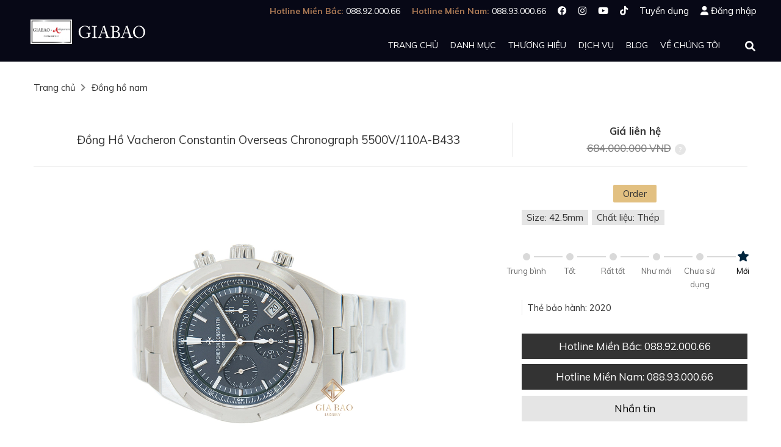

--- FILE ---
content_type: text/html; charset=utf-8
request_url: https://giabaoluxury.com/dong-ho-vacheron-constantin-overseas-chronograph-5500v-110a-b433
body_size: 14682
content:
<!doctype html>
<html lang="vi">
	<head> 
 <meta name="google-site-verification" content="YQvc5-ZE1fGIReCovAMJuNQRcYfFLGHdKPmeF3HnHZI" />
		
		<script>
			dataLayer = [];
			dataLayer.push({
				'event': 'view_item',
				'value': 0,
				'items': [{
					'id': '12374626',
					'google_business_vertical': 'retail'
				}],
				'content_ids': '12374626',
				'content_type': 'product'
			});
		</script>
		
		<!-- Google Tag Manager -->
		<script>
			(function(w, d, s, l, i) {
				w[l] = w[l] || [];
				w[l].push({
					'gtm.start': new Date().getTime(),
					event: 'gtm.js'
				});
				var f = d.getElementsByTagName(s)[0],
					j = d.createElement(s),
					dl = l != 'dataLayer' ? '&l=' + l : '';
				j.async = true;
				j.src = 'https://www.googletagmanager.com/gtm.js?id=' + i + dl;
				f.parentNode.insertBefore(j, f);
			})(window, document, 'script', 'dataLayer', 'GTM-PXDL8VL');
		</script>
		<!-- End Google Tag Manager --> 
		<meta http-equiv="content-type" content="text/html; charset=UTF-8">
		<meta http-equiv="content-language" content="vi">
		<meta http-equiv="x-ua-compatible" content="ie=edge">
		
		<meta name="robots" content="noodp,index,follow">
		
		<meta name='revisit-after' content='1 days'>
		<meta name="format-detection" content="telephone=no">
		<meta name="viewport" content="width=device-width,user-scalable=yes,initial-scale=1,minimum-scale=1">
		<meta property="fb:pages" content="1574407419518493">
		<meta property="og:type" content="website">
		<meta property="og:site_name" content="Gia Bảo">
		
		<meta property="og:image" content="http://bizweb.dktcdn.net/thumb/grande/100/175/988/products/20200601161043-5643-4918d732-9b0b-4b63-afc1-7820e312337b.jpg?v=1594892581120">
		
		<meta property="og:image:alt" content="Gia Bảo">
		
		
		
		
		
		
		
		<title>Đồng Hồ Vacheron Constantin Overseas Chronograph 5500V/110A-B433</title>
		<meta name="description" content="Phụ kiện: hộp, sổ, thẻ bảo hành 2020.
Kích thước mặt, Size: 42.5mm.
Xuất xứ: Vacheron Constantin - Thụy Sĩ.
Movement: automatic, Cal&nbsp;5200.
Ref:&nbsp;5500V/110A-B433.
Chất liệu: thép không gỉ.
Chức năng: giờ, phút, giây,&nbsp;dual time, chronograph.
Dự trữ: 52h.">
		<meta property="og:title" content="Đồng Hồ Vacheron Constantin Overseas Chronograph 5500V/110A-B433">
		<meta property="og:description" content="Phụ kiện: hộp, sổ, thẻ bảo hành 2020.
Kích thước mặt, Size: 42.5mm.
Xuất xứ: Vacheron Constantin - Thụy Sĩ.
Movement: automatic, Cal&nbsp;5200.
Ref:&nbsp;5500V/110A-B433.
Chất liệu: thép không gỉ.
Chức năng: giờ, phút, giây,&nbsp;dual time, chronograph.
Dự trữ: 52h.">
		
		
		<link rel="canonical" href="https://giabaoluxury.com/dong-ho-vacheron-constantin-overseas-chronograph-5500v-110a-b433">
		<meta property="og:url" content="https://giabaoluxury.com/dong-ho-vacheron-constantin-overseas-chronograph-5500v-110a-b433">
		
		<meta property="fb:app_id" content="157562031635703">
		<link rel="shortcut icon" href="https://bizweb.dktcdn.net/100/175/988/files/giabao-favicon-circle.png?v=1657855173183" type="image/x-icon">
		
		
		<script>
			var ProductReviewsAppUtil = ProductReviewsAppUtil || {}; {
				%
				if customer %
			}
			ProductReviewsAppUtil.customer = {
				id: '',
				name: '',
				email: '',
				phone: ''
			}; {
				% endif %
			}
			ProductReviewsAppUtil.store = {
				name: 'Gia Bảo'
			};
		</script>
		
		
		<link href="//bizweb.dktcdn.net/100/175/988/themes/592671/assets/style.css?1768308415510" rel="stylesheet" type="text/css" media="all" />
		<script src="https://ajax.googleapis.com/ajax/libs/jquery/3.4.0/jquery.min.js"></script>
		<script src="//bizweb.dktcdn.net/100/175/988/themes/592671/assets/header.js?1768308415510" type="text/javascript"></script>
		
		
		<link rel='stylesheet' href='https://cdnjs.cloudflare.com/ajax/libs/slick-carousel/1.8.0/slick.min.css'>
		<script src='https://cdnjs.cloudflare.com/ajax/libs/slick-carousel/1.6.0/slick.min.js'></script>
		
		<script src="//bizweb.dktcdn.net/assets/themes_support/api.jquery.js" type="text/javascript"></script>
		<script>
	var Bizweb = Bizweb || {};
	Bizweb.store = 'giabaoluxury.mysapo.net';
	Bizweb.id = 175988;
	Bizweb.theme = {"id":592671,"name":"Gia Bảo","role":"main"};
	Bizweb.template = 'product';
	if(!Bizweb.fbEventId)  Bizweb.fbEventId = 'xxxxxxxx-xxxx-4xxx-yxxx-xxxxxxxxxxxx'.replace(/[xy]/g, function (c) {
	var r = Math.random() * 16 | 0, v = c == 'x' ? r : (r & 0x3 | 0x8);
				return v.toString(16);
			});		
</script>
<script>
	(function () {
		function asyncLoad() {
			var urls = ["https://productcompare.sapoapps.vn/productcompare/CustomerAsset/CustomerScript?alias=giabaoluxury&store=giabaoluxury.mysapo.net","//productreviews.sapoapps.vn/assets/js/productreviews.min.js?store=giabaoluxury.mysapo.net","https://google-shopping-v2.sapoapps.vn/api/conversion-tracker/global-tag/3819?store=giabaoluxury.mysapo.net"];
			for (var i = 0; i < urls.length; i++) {
				var s = document.createElement('script');
				s.type = 'text/javascript';
				s.async = true;
				s.src = urls[i];
				var x = document.getElementsByTagName('script')[0];
				x.parentNode.insertBefore(s, x);
			}
		};
		window.attachEvent ? window.attachEvent('onload', asyncLoad) : window.addEventListener('load', asyncLoad, false);
	})();
</script>


<script>
	window.BizwebAnalytics = window.BizwebAnalytics || {};
	window.BizwebAnalytics.meta = window.BizwebAnalytics.meta || {};
	window.BizwebAnalytics.meta.currency = 'VND';
	window.BizwebAnalytics.tracking_url = '/s';

	var meta = {};
	
	meta.product = {"id": 12374626, "vendor": "", "name": "Đồng Hồ Vacheron Constantin Overseas Chronograph 5500V/110A-B433",
	"type": "", "price": 0 };
	
	
	for (var attr in meta) {
	window.BizwebAnalytics.meta[attr] = meta[attr];
	}
</script>

	
		<script src="/dist/js/stats.min.js?v=96f2ff2"></script>
	












	</head>
	<body ontouchstart="">
		<!-- Google Tag Manager (noscript) -->
		<noscript>
			<iframe src="https://www.googletagmanager.com/ns.html?id=GTM-PXDL8VL" height="0" width="0" style="display:none;visibility:hidden"></iframe>
		</noscript>
		<!-- End Google Tag Manager (noscript) -->
		<div class="backdrop-popup"></div>
		<div class="layout-theme"> <div class="header-wrapper">
	<div class="navbar-header top-header hidden-xs">
		<div class="container">
			<div class="row">
				<div class="col-xs-12 top-right">
					<div class="info-top">
						<div class="social-box">
							<ul class="social-links" style="-webkit-padding-start: 0">
								<!-- <li>1900 866 658</li> -->
								<li style="font-size: 14px;">
									<span style="font-size:14px;font-weight:bold;color:#a97854;">Hotline Miền Bắc: </span>088.92.000.66
								</li>
								<li style="font-size: 14px;">
									<span style="font-size:14px;font-weight:bold;color:#a97854;">Hotline Miền Nam: </span>088.93.000.66
								</li>
								<li><a target="_blank" title="Facebook" href="https://www.facebook.com/giabaoluxurywatch"><i class="fab fa-facebook"></i></a></li>
								<li><a target="_blank" title="Instagram" href="https://www.instagram.com/giabao.watch/"><i class="fab fa-instagram"></i></a></li>
								<li><a target="_blank" title="Youtube" href="https://www.youtube.com/c/giabaoluxury"><i class="fab fa-youtube"></i></a></li>
								<li><a target="_blank" title="Tiktok" href="https://www.tiktok.com/@giabao.watch"><i class="fa-brands fa-tiktok"></i></a></li>
								<li><a href="https://giabaoluxury.com/tuyen-dung">Tuyển dụng</a></li>
								
								<li><i class="fas fa-user"></i><a href="/account/login">Đăng nhập</a></li>
								
								<!-- <li class="language">Vietnamese<a href="https://en.giabaoluxury.com/">English</a></li> -->
							</ul>
						</div>
					</div>
				</div>
			</div>
		</div>
	</div>
	<div id="header" class="header">
		<div class="top-nav">
			<div class="nav-wrapper yamm">
				<div class="container">
					<div class="row">
						<div class="col-md-12 col-xs-12 fixed-header" style="padding: 4px 0;">
							<nav class="hidden-md-up">
								<label for="drop" class="toggle toggle-button"><i class="fa-solid fa-bars"></i></label>
								<input type="checkbox" id="drop" />
								<ul class="menu">
									
									
									<li>
										<a href="/">Trang chủ</a>
									</li>
									
									
									
									<li>
										<label for="drop-12" class="toggle">Danh mục</label>
										<input type="checkbox" id="drop-12"/>
										<ul  itemscope itemtype="http://www.schema.org/SiteNavigationElement">
											
											
											<li itemprop="name">
												<a itemprop="url" href="/dong-ho-co-san">Đồng hồ có sẵn</a>
											</li>
											
											
											
											<li itemprop="name">
												<a itemprop="url" href="/special-offers">Special Offers</a>
											</li>
											
											
											
											<li itemprop="name">
												<a itemprop="url" href="/dau-gia-quoc-te">Đấu giá quốc tế</a>
											</li>
											
											
											
											<li itemprop="name">
												<a itemprop="url" href="/dong-ho-de-ban">Đồng hồ để bàn</a>
											</li>
											
											
											
											<li itemprop="name">
												<a itemprop="url" href="/hop-dung-hop-quay-dong-ho">Hộp đựng đồng hồ</a>
											</li>
											
											
											
											<li itemprop="name">
												<a itemprop="url" href="/hop-quay-dong-ho">Hộp quay đồng hồ</a>
											</li>
											
											
											
											<li itemprop="name">
												<a itemprop="url" href="/day-deo-rubber-b-chinh-hang">Dây đeo Rubber B chính hãng</a>
											</li>
											
											
										</ul>
									</li>
									
									
									
									<li>
										<label for="drop-13" class="toggle">Thương hiệu</label>
										<input type="checkbox" id="drop-13"/>
										<ul  itemscope itemtype="http://www.schema.org/SiteNavigationElement">
											
											
											<li itemprop="name">
												<a itemprop="url" href="https://giabaoluxury.com/dong-ho-nam/andersen-geneve?sortby=published-desc">Andersen Geneve</a>
											</li>
											
											
											
											<li itemprop="name">
												<a itemprop="url" href="https://giabaoluxury.com/dong-ho-de-ban/hermle">Hermle</a>
											</li>
											
											
											
											<li itemprop="name">
												<a itemprop="url" href="https://giabaoluxury.com/dong-ho-kudoke-chinh-hang">Kudoke</a>
											</li>
											
											
											
											<li itemprop="name">
												<a itemprop="url" href="https://giabaoluxury.com/dong-ho-nam/laine">Laine</a>
											</li>
											
											
											
											<li itemprop="name">
												<a itemprop="url" href="https://giabaoluxury.com/dong-ho-nivada-chinh-hang">Nivada</a>
											</li>
											
											
											
											<li itemprop="name">
												<a itemprop="url" href="https://giabaoluxury.com/dong-ho-schwarz-etienne-chinh-hang">Schwarz Etienne</a>
											</li>
											
											
											
											<li itemprop="name">
												<a itemprop="url" href="https://giabaoluxury.com/dong-ho-vulcain-chinh-hang">Vulcain</a>
											</li>
											
											
											
											<li itemprop="name">
												<a itemprop="url" href="https://giabaoluxury.com/dong-ho-tutima-chinh-hang">Tutima Glashütte</a>
											</li>
											
											
											
											<li itemprop="name">
												<a itemprop="url" href="/thuong-hieu">Tất cả thương hiệu</a>
											</li>
											
											
										</ul>
									</li>
									
									
									
									<li>
										<label for="drop-14" class="toggle">Dịch vụ</label>
										<input type="checkbox" id="drop-14"/>
										<ul >
											
											
											<li>
												<a href="/thu-mua-dong-ho">Thu mua đồng hồ</a>
											</li>
											
											
											
											<li>
												<a href="/ky-gui-dong-ho">Ký gửi đồng hồ</a>
											</li>
											
											
											
											<li>
												<a href="/ky-gui-dong-ho-voi-nha-dau-gia">Ký gửi đồng hồ với nhà đấu giá</a>
											</li>
											
											
											
											<li>
												<a href="https://giabaoluxury.com/gia-bao-certificate-dam-bao-nguon-goc-dong-ho-chinh-hang">Gia Bảo Preowned Certificate</a>
											</li>
											
											
										</ul>
									</li>
									
									
									
									<li>
										<a href="/blog">Blog</a>
									</li>
									
									
									
									<li>
										<a href="/gioi-thieu">Về chúng tôi</a>
									</li>
									
									
									<li>
										<a href="/tuyen-dung">Tuyển dụng</a>
									</li>
									
									<li class="user-nav-mb">
										<i class="fas fa-user"></i><a href="/account/login">Đăng nhập</a>
									</li>
									
								<!-- <li>
										<label for="drop-language" class="toggle">Language (Vietnamese)</label>
										<input type="checkbox" id="drop-language"/>
										<ul>
											<li>
												<a href="https://en.giabaoluxury.com/">English</a>
											</li>
										</ul>
									</li> -->
									<!-- <li style="display:flex;justify-content:center;align-content:center;max-height:120px;">
										<a href="https://giabaoluxury.com/dong-ho-jacob-co-chinh-hang" style="max-height:100%;text-align:right;">
											<img alt="Jacob and Co. Official Retailer" src="https://bizweb.dktcdn.net/100/175/988/files/jacob-and-co-official-retailer.png?v=1656387922420"  style="height:100%;">
										</a>
									</li>
									<li style="display:flex;justify-content:center;align-content:center"> -->
										<a href="https://giabaoluxury.com/dau-gia-quoc-te" style="width: 50%; margin: auto;">
											<img alt="Gia Bao x Antiquorum Official Partner" src="//bizweb.dktcdn.net/100/175/988/themes/592671/assets/giabao-antiquorum.png?1768308415510">
										</a>
									</li>
								</ul>
							</nav>
							<div class="logo new-version-logo">
								<!-- <div class="jacob-co-logo">
									<a href="https://giabaoluxury.com/dong-ho-jacob-co-chinh-hang" style="display:flex;justify-content:center;">
										<img alt="Jacob and Co. Official Retailer" src="https://bizweb.dktcdn.net/100/175/988/files/jacob-and-co-official-retailer.png?v=1656387922420" height="52px">
									</a>
								</div> -->
								<div class="antiquorum-logo">
									<a href="https://giabaoluxury.com/dau-gia-quoc-te">
										<img alt="Gia Bao x Antiquorum Official Partner" src="//bizweb.dktcdn.net/100/175/988/themes/592671/assets/giabao-antiquorum.png?1768308415510" height="52px" />
									</a>
								</div>
        						<div class="gia-bao-luxury-logo">
            						<a class="logo-desktop" href="//giabaoluxury.com">
                						<img alt="Gia Bảo Luxury" src="//bizweb.dktcdn.net/100/175/988/themes/592671/assets/giabaologokhongkhung.svg?1768308415510" style="height: 40px" />
            						</a>
									<a class="logo-mobile" href="//giabaoluxury.com">
                						<img alt="Gia Bảo Luxury" src="//bizweb.dktcdn.net/100/175/988/themes/592671/assets/giabaofinal_black.svg?1768308415510" style="height: 24px" />
            						</a>
        						</div>
    						</div>
							<div class="navbar desktop" >
								<div id="navbar-pc" class="navbar-collapse collapse">
									<ul class="nav navbar-nav">
										
										
										<li class="dropdown"><a href="/">Trang chủ</a></li>
										
										
										
										<li class="dropdown        ">
											
											<div>Danh mục</div>
											
											<ul itemscope itemtype="http://www.schema.org/SiteNavigationElement" role="menu" class="dropdown-menu batturn1 ">
												
												
												<li  itemprop="name" class="outlance ">
													<a  itemprop="url" href="/dong-ho-co-san">Đồng hồ có sẵn</a>
												</li>
												
												
												
												<li  itemprop="name" class="outlance ">
													<a  itemprop="url" href="/special-offers">Special Offers</a>
												</li>
												
												
												
												<li  itemprop="name" class="outlance ">
													<a  itemprop="url" href="/dau-gia-quoc-te">Đấu giá quốc tế</a>
												</li>
												
												
												
												<li  itemprop="name" class="outlance ">
													<a  itemprop="url" href="/dong-ho-de-ban">Đồng hồ để bàn</a>
												</li>
												
												
												
												<li  itemprop="name" class="outlance ">
													<a  itemprop="url" href="/hop-dung-hop-quay-dong-ho">Hộp đựng đồng hồ</a>
												</li>
												
												
												
												<li  itemprop="name" class="outlance ">
													<a  itemprop="url" href="/hop-quay-dong-ho">Hộp quay đồng hồ</a>
												</li>
												
												
												
												<li  itemprop="name" class="outlance ">
													<a  itemprop="url" href="/day-deo-rubber-b-chinh-hang">Dây đeo Rubber B chính hãng</a>
												</li>
												
												
											</ul>
										</li>
										
										
										
										<li class="dropdown          ">
											
											<a href="/thuong-hieu">Thương hiệu</a>
											
											<ul itemscope itemtype="http://www.schema.org/SiteNavigationElement" role="menu" class="dropdown-menu batturn1 ">
												
												
												<li  itemprop="name" class="outlance ">
													<a  itemprop="url" href="https://giabaoluxury.com/dong-ho-nam/andersen-geneve?sortby=published-desc">Andersen Geneve</a>
												</li>
												
												
												
												<li  itemprop="name" class="outlance ">
													<a  itemprop="url" href="https://giabaoluxury.com/dong-ho-de-ban/hermle">Hermle</a>
												</li>
												
												
												
												<li  itemprop="name" class="outlance ">
													<a  itemprop="url" href="https://giabaoluxury.com/dong-ho-kudoke-chinh-hang">Kudoke</a>
												</li>
												
												
												
												<li  itemprop="name" class="outlance ">
													<a  itemprop="url" href="https://giabaoluxury.com/dong-ho-nam/laine">Laine</a>
												</li>
												
												
												
												<li  itemprop="name" class="outlance ">
													<a  itemprop="url" href="https://giabaoluxury.com/dong-ho-nivada-chinh-hang">Nivada</a>
												</li>
												
												
												
												<li  itemprop="name" class="outlance ">
													<a  itemprop="url" href="https://giabaoluxury.com/dong-ho-schwarz-etienne-chinh-hang">Schwarz Etienne</a>
												</li>
												
												
												
												<li  itemprop="name" class="outlance ">
													<a  itemprop="url" href="https://giabaoluxury.com/dong-ho-vulcain-chinh-hang">Vulcain</a>
												</li>
												
												
												
												<li  itemprop="name" class="outlance ">
													<a  itemprop="url" href="https://giabaoluxury.com/dong-ho-tutima-chinh-hang">Tutima Glashütte</a>
												</li>
												
												
												
												<li  itemprop="name" class="outlance ">
													<a  itemprop="url" href="/thuong-hieu">Tất cả thương hiệu</a>
												</li>
												
												
											</ul>
										</li>
										
										
										
										<li class="dropdown     ">
											
											<div>Dịch vụ</div>
											
											<ul role="menu" class="dropdown-menu batturn1 service-menu">
												
												
												<li  class="outlance outlance--unset-width ">
													<a  href="/thu-mua-dong-ho">Thu mua đồng hồ</a>
												</li>
												
												
												
												<li  class="outlance outlance--unset-width ">
													<a  href="/ky-gui-dong-ho">Ký gửi đồng hồ</a>
												</li>
												
												
												
												<li  class="outlance outlance--unset-width ">
													<a  href="/ky-gui-dong-ho-voi-nha-dau-gia">Ký gửi đồng hồ với nhà đấu giá</a>
												</li>
												
												
												
												<li  class="outlance outlance--unset-width ">
													<a  href="https://giabaoluxury.com/gia-bao-certificate-dam-bao-nguon-goc-dong-ho-chinh-hang">Gia Bảo Preowned Certificate</a>
												</li>
												
												
											</ul>
										</li>
										
										
										
										<li class="dropdown"><a href="/blog">Blog</a></li>
										
										
										
										<li class="dropdown"><a href="/gioi-thieu">Về chúng tôi</a></li>
										
										
									</ul>
								</div>
								<div id="sb-search" class="sb-search">
									<form action="/search" method="get">
										<input class="sb-search-input" type="text" value="" name="query" id="search">
										<input class="sb-search-submit" type="submit" value="">
										<span class="sb-icon-search"><i class="fas fa-search"></i></span>
									</form>
								</div>
								<script>
									new UISearch( document.getElementById( 'sb-search' ) );
								</script>
							</div>
						</div>
					</div>
				</div>
			</div>
		</div>
	</div>
</div> <div itemscope itemtype="http://schema.org/Product">
	
	
	
	
	
	
	
	
	
	
	
	
	
	
	
	
	
	
	
	
	
	
	
	
	<meta itemprop="brand" content="">
	<meta itemprop="url" content="//giabaoluxury.com/dong-ho-vacheron-constantin-overseas-chronograph-5500v-110a-b433">
	<meta itemprop="sku" content="12374626">
	<meta itemprop="image" content="https://bizweb.dktcdn.net/thumb/grande/100/175/988/products/20200601161043-5643-4918d732-9b0b-4b63-afc1-7820e312337b.jpg?v=1594892581120">
	<div class="hidden">
		
		
	
	
	
	
	
	
	
</div>
<main class="section main-content">
	<div class="container">
		<section role="main">
			<div class="breadcrumb">
				<a href="/">Trang chủ</a>
				
				
				
				
				
				<i class="fa-solid fa-angle-right" style="color: #777;"></i>
				<a href="/dong-ho-nam">Đồng hồ nam</a>
				
				
				
				
				
				
				
				
				
				
				
				
				
				
				
				
				
				
				
				
				
				
			</div>
			
			<div class="product-detail">
				<div class="row">
					<div class="product-name col-sm-8 col-md-8">
						<h1 itemprop="name">Đồng Hồ Vacheron Constantin Overseas Chronograph 5500V/110A-B433</h1>
					</div>
					<div class="product-info-top col-sm-4 col-md-4 " itemprop="offers" itemscope itemtype="http://schema.org/Offer">
						<div class="price-box" itemprop="priceCurrency" content="VND">
							
							<link itemprop="availability" href="http://schema.org/InStock"/>
							
							
							<link itemprop="itemCondition" href="http://schema.org/NewCondition"/>
							
							
							



<!-- product-collections -->


	

	

<!-- item-collections -->



	
		
			
		
		
			
				
			
			
				
			
			
				
			
		
	
	
		
			
				<span class="product-price">Giá liên hệ</span>
			
			
				<span class="retail-price-number">684.000.000 VND</span>
			
		
	

							
							
							
							
							<link itemprop="url" href="//giabaoluxury.com/dong-ho-vacheron-constantin-overseas-chronograph-5500v-110a-b433"/>
							
						</div>
					</div>
				</div>
			</div>
			
			
			<div class="row">
				<div class="product-image-left col-lg-8">
					<div class="slider slider-for">
						<div>
							<img src="//bizweb.dktcdn.net/100/175/988/products/20200601161043-5643-4918d732-9b0b-4b63-afc1-7820e312337b.jpg?v=1594892581120" alt="Đồng Hồ Vacheron Constantin Overseas Chronograph 5500V/110A-B433" title="">
						</div>
						
						
						
						<div>
							<img src="//bizweb.dktcdn.net/100/175/988/products/20200224100326-9926.jpg?v=1594892581120" alt="Đồng Hồ Vacheron Constantin Overseas Chronograph 5500V/110A-B433" title="">
						</div>
						
						<div>
							<img src="//bizweb.dktcdn.net/100/175/988/products/20200224100327-1440.jpg?v=1594892581120" alt="Đồng Hồ Vacheron Constantin Overseas Chronograph 5500V/110A-B433" title="">
						</div>
						
						<div>
							<img src="//bizweb.dktcdn.net/100/175/988/products/20200224100327-4428.jpg?v=1594892581120" alt="Đồng Hồ Vacheron Constantin Overseas Chronograph 5500V/110A-B433" title="">
						</div>
						
					</div>
					
					<div class="slider slider-nav">
						<img src="//bizweb.dktcdn.net/thumb/compact/100/175/988/products/20200601161043-5643-4918d732-9b0b-4b63-afc1-7820e312337b.jpg?v=1594892581120">
						
						
						<img src="//bizweb.dktcdn.net/thumb/compact/100/175/988/products/20200224100326-9926.jpg?v=1594892581120">
						
						<img src="//bizweb.dktcdn.net/thumb/compact/100/175/988/products/20200224100327-1440.jpg?v=1594892581120">
						
						<img src="//bizweb.dktcdn.net/thumb/compact/100/175/988/products/20200224100327-4428.jpg?v=1594892581120">
						
					</div>
					
				</div>
				<div class="col-lg-4">
					<div class="row">
						
						<div class="col-xs-12 col-sm-6 col-lg-12">
							
							<div class="order-tag-container">
								<div class="order-tag">
									Order
								</div>
							</div>
							
							<div class="tags-box">
								
								
								
								
								
								<!--  -->
								
								
								
								
								
								
								
								<a href="https://giabaoluxury.com/dong-ho/42mm-tro-len">Size:  42.5mm</a>
								
								
								<!--  -->
								
								
								
								
								<!--  -->
								
								
								
								
								<!-- <a href="https://giabaoluxury.com/dong-ho/moi">Tình trạng: Mới</a> -->
								
								
								
								
								<!--  -->
								
								
								
								
								<a href="https://giabaoluxury.com/dong-ho/thep">Chất liệu: Thép</a>
								
								<!--  -->
								
								
								
								
								<!--  -->
								
								
								
								
								<!--  -->
								
							</div>
							
							<div class="condition_report_wrapper">
	<div class="condition_report_list">
		<div class="condition_report_item">Trung bình</div>
		<div class="condition_report_item">Tốt</div>
		<div class="condition_report_item">Rất tốt</div>
		<div class="condition_report_item">Như mới</div>
		<div class="condition_report_item">Chưa sử dụng</div>
		<div class="condition_report_item condition_report_active">
			<img src="[data-uri]" alt="Star icon">
			Mới
		</div>
	</div>
</div>
							
							
							<div class="right-info">
								
								
								
								<div>Thẻ bảo hành: 2020</div>
								
								
								
								
								
								
								
							</div>
							
							
							
						</div>
						
						<div class="col-xs-12 col-sm-6 col-lg-12">
							<div class="row cta" style="margin: 25px -5px -5px;">
								
								<div class="col-xs-12" style="padding: 5px;">
									<a style="width:100%;margin-bottom:8px;" class="btn btn-blue" href="tel:0889200066">Hotline Miền Bắc<span class="hidden-xs">: 088.92.000.66</span></a>
									<a style="width:100%;" class="btn btn-blue" href="tel:0889300066">Hotline Miền Nam<span class="hidden-xs">: 088.93.000.66</span></a>
								</div>
								<div class="col-xs-12" style="padding: 5px;">
									<a style="width: 100%;" class="btn btn-grey" href="https://m.me/giabaoluxurywatch" target="_blank">Nhắn tin</a>
								</div>
								
								<!-- <input type="button" style="width: 100%;" class="btn-add-compare btn-dong-ho-vacheron-constantin-overseas-chronograph-5500v-110a-b433" image="https://bizweb.dktcdn.net/100/175/988/products/20200601161043-5643-4918d732-9b0b-4b63-afc1-7820e312337b.jpg?v=1594892581120" alias="dong-ho-vacheron-constantin-overseas-chronograph-5500v-110a-b433" name="Đồng Hồ Vacheron Constantin Overseas Chronograph 5500V/110A-B433" price="Giá liên hệ" value="So sánh"> -->
								
								
							</div>
						</div>
					</div>
				</div>
			</div>
			
			
			<div class="product-info">
				<div class="product-content row">
					<!-- <div class="nav-tab-wrapper">
					<ul class="nav nav-tabs" role="tablist">
					<li role="presentation" class="active">
					<a onclick="" href="#tab1-content" id="tab1" style="color:#a97854">Mô tả<span class=hidden-xs> sản phẩm</span></a>
					</li>
					|
					<li role="presentation" class="active">
					<a onclick="" href="#tab2-content" id="tab2" style="cursor:pointer;color:#000">Thông tin<span class=hidden-xs> chi tiết</span></a>
					</li>
					|
					<li role="presentation">
					<a onclick="" href="#tab3-content" id="tab3" style="cursor:pointer;color:#000">Bình luận</a>
					</li>
					</ul>
					</div> -->
					<div class="col-lg-8 col-lg-offset-2">
						<div class="tab-content">
							<div id="tab1-content" itemprop="description" class="rte">
								<h2>Giới thiệu đồng hồ Vacheron Constantin Overseas Chronograph 5500V/110A-B433</h2>
								<div class="content-wrapper">
									<div id="content">
										
										<p>Sở hữu bộ vỏ thép không gỉ, dây đeo kim loại tích hợp, kiểu dáng vỏ đặc trưng cùng lối hoàn thiện cao cấp, các chi tiết toát lên vẻ sang trọng và bộ máy phức tạp theo chuẩn haute-Horlogerie là những đặc điểm chung của dòng đồng hồ “Luxury Sports-Watch”. Thế nhưng với những tiêu chí kể trên, thì tính tới nay, số lượng đồng hồ “Luxury Sports-Watch” thực sự ít ỏi. Những cái tên nổi tiếng nhất trong dòng đồng hồ này là Patek Philippe Nautilus, Audemars Piguet Royal Oak,... và phần lớn trong số chúng đều xuất hiện vào thập niên 70 của thế kỷ trước.</p>
<p dir="ltr">Và cũng đừng bỏ quên, <a href="https://giabaoluxury.com/dong-ho/vacheron-constantin?sortby=modified-desc">Vacheron Constantin</a> Overseas - phiên bản hiện đại của mẫu đồng hồ Reference 222 vốn ra mắt vào năm 1977. Tam thánh đã góp mặt những thiết kế đồng hồ thể thao sang trọng sớm nhất và tự mình ghi dấu riêng trong lòng người hâm mộ. Nếu Nautilus hay Royal Oak là kết tính sáng tạo của nhà thiết kế tài năng Gerald Genta, thì người tạo ra Reference 222 lại là một nhà thiết kế trẻ Jorg Hysek.</p>
<p dir="ltr"><img alt="Đồng Hồ Vacheron Constantin Overseas Chronograph 5500V/110A-B433" data-thumb="2048x2048" original-height="549" original-width="561" src="//bizweb.dktcdn.net/thumb/2048x2048/100/175/988/files/1-692e9301-0282-42c6-ac14-6039e0a67eb0.jpg?v=1604044774841" /></p>
<p dir="ltr">Vacheron Constantin Overseas Chronograph 5500V/110A-B433 là mẫu đồng hồ thế hệ mới được thương hiệu phát triển dựa trên nền tảng là đồng hồ 222. Giữ lại dáng vỏ tonneau, Vacheron Constantin lại làm mới tất cả trong những model mới ra ví như dáng vỏ mới, tăng thêm vẻ sang trọng, các chức năng phức tạp trên bộ máy cũng dẫn xuất hiện. Overseas giống như một bản nâng cấp hoàn chỉnh của chiếc ref. 222 năm nào. </p>
<p dir="ltr"><img alt="Đồng Hồ Vacheron Constantin Overseas Chronograph 5500V/110A-B433" data-thumb="2048x2048" original-height="534" original-width="556" src="//bizweb.dktcdn.net/thumb/2048x2048/100/175/988/files/2-1cc0ff12-a57b-47ba-afe0-435a0102f7d1.jpg?v=1604044788564" /></p>
<p dir="ltr">Có chức năng chronograph, Vacheron Constantin Overseas Chronograph 5500V/110A-B433 là mẫu đồng hồ thể thao, mạnh mẽ trong bộ vỏ bằng thép không gỉ có kích thước là 42,5mm x 13,7mm. Khỏe khoắn và mạnh mẽ, chiếc đồng hồ Vacheron Constantin Overseas Chronograph 5500V/110A-B433 còn đảm bảo khả năng kháng nước ở mức 150m.</p>
<p dir="ltr"><img alt="Đồng Hồ Vacheron Constantin Overseas Chronograph 5500V/110A-B433" data-thumb="2048x2048" original-height="534" original-width="556" src="//bizweb.dktcdn.net/thumb/2048x2048/100/175/988/files/3-f08d3daa-7fb4-4b53-a789-e926bf934a0d.jpg?v=1604044803809" /></p>
<p dir="ltr">Được đánh giá cao về sự hiện đại và trẻ trung, Vacheron Constantin Overseas Chronograph 5500V/110A-B433 có một mặt số màu xanh thẫm với ba mặt số phụ nằm cân đối trên mặt số tại các vị trí 3, 6 và 9 giờ. Khác với hai mặt số phụ còn lại, góc 9 giờ là mặt số phụ đếm 60 giây độc lập và các chỉ số bên trên mặt số chính đều được in lên trong lớp sơn màu trắng tương phản. Chen giữa các vạch đếm phút giữa cọc chỉ 4h và 5h là ô cửa sổ báo ngày với phần khung được cắt gọn gàng, sạch sẽ. Đẹp tinh tế và không thể chê trách, mặt số đồng hồ Overseas Chronograph hiện tại là điểm cuốn hút đặc biệt trên cả mẫu đồng hồ bên cạnh bộ vỏ thép được xử lính đỉnh cao.</p>
<p dir="ltr"><img alt="Đồng Hồ Vacheron Constantin Overseas Chronograph 5500V/110A-B433" data-thumb="2048x2048" original-height="534" original-width="556" src="//bizweb.dktcdn.net/thumb/2048x2048/100/175/988/files/5-c753ab23-c087-4dde-9e92-df316fbf1074.jpg?v=1604044821190" /></p>
<p dir="ltr"><img alt="Đồng Hồ Vacheron Constantin Overseas Chronograph 5500V/110A-B433" data-thumb="2048x2048" original-height="534" original-width="556" src="//bizweb.dktcdn.net/thumb/2048x2048/100/175/988/files/4-367e47b1-0205-44d9-9be9-8a783c99f10a.jpg?v=1604044840814" /></p>
<p dir="ltr">Nằm bên trong bộ vỏ là bộ máy VC calibre 5200 của Overseas Chronograph 5500V/110A-B433. Được tung ra vào năm 2016, đây là bộ máy chronograph hoàn toàn mới của thương hiệu Vacheron Constantin dành riêng cho bộ sưu tập Overseas mới tái xuất. Bộ máy tích hợp này sử dụng cơ chế bánh xe cột thông minh hiện đại cùng li hợp dọc đảm bảo quá trình kích hoạt hay đặt lại tính tăng chronograph được mềm mại, linh hoạt. Khi được trang bị hộp cót đôi đẩy mạnh cường độ xoắn của dây cót, calibre 5200 có khả năng trữ cót để chiếc đồng hồ Overseas Chronograph 5500V/110A-B433 hoạt động ổn định trong 50 giờ.</p>

										
									</div>
								</div>
								<div class="viewmore">
									<span>Xem thêm</span>
								</div>
								<div class="thugon">
									<span>Thu gọn</span>
								</div>
							</div>
							
							<div id="tab2-content">
								<h2>Thông số kỹ thuật đồng hồ Vacheron Constantin Overseas Chronograph 5500V/110A-B433</h2>
								
<table><tbody>
<tr><td>Tình trạng</td><td> mới 100%
<tr><td>Phụ kiện</td><td> hộp, sổ, thẻ bảo hành 2020
<tr><td>Thời gian order</td><td> 10 - 15 ngày
<tr><td>Kích thước mặt, Size</td><td> 42.5mm
<tr><td>Xuất xứ</td><td> Vacheron Constantin - Thụy Sĩ
<tr><td>Movement</td><td> automatic, Cal 5200
<tr><td>Ref</td><td> 5500V/110A-B433
<tr><td>Chất liệu</td><td> thép không gỉ
<tr><td>Chức năng</td><td> giờ, phút, giây, dual time, chronograph
<tr><td>Dự trữ</td><td> 52h</tbody></table>
						
<style type="text/css">.cke_editable img{width:100%}
</style></li>
						
						
					</div>
							
							<div id="tab3-content">
							<h2>Đánh giá đồng hồ Vacheron Constantin Overseas Chronograph 5500V/110A-B433</h2>
							<div id="bizweb-product-reviews" class="bizweb-product-reviews" data-id="12374626"></div>
							</div>
						</div>
					</div>
				</div>
			</div>
			<!-- Further reading section -->
			<div class="further-reading">
	
		
			
		
			
		
			
		
			
		
			
		
			
		
			
		
			
		
			
		
			
		
			
		
			
		
			
		
			
		
			
		
			
		
			
		
			
		
			
		
			
		
			
		
			
		
			
		
			
		
			
		
			
		
			
		
			
		
			
		
			
		
			
		
			
		
			
		
			
		
			
		
			
		
			
		
			
		
			
		
			
		
			
		
			
		
			
		
			
		
			
		
			
		
			
		
			
		
			
		
			
		
	
</div>
			<!-- Related products section -->
			<div class="p-related-products">
				
<script>
	var Ajaxinate = function(e) {
	    var t = e || {};
	    this.settings = Object.assign({
	        pagination: ".AjaxinatePagination",
	        container: ".AjaxinateLoop",
	        callback: null
	    }, t),
		this.checkIfPaginationInView = this.checkIfPaginationInView.bind(this), this.containerElement = document.querySelector(this.settings.container), this.paginationElement = document.querySelector(this.settings.pagination), this.checkIfPaginationInView()
	};
	Ajaxinate.prototype.checkIfPaginationInView = function() {
	    this.nextPageLinkElement = this.paginationElement.querySelector("a"), this.nextPageLinkElement && (this.nextPageUrl = this.nextPageLinkElement.href, this.loadMore())
	},
	Ajaxinate.prototype.loadMore = function() {
	    this.request = new XMLHttpRequest, this.request.onreadystatechange = function() {
	        if (4 === this.request.readyState && 200 === this.request.status) {
	            var e = this.request.responseXML.querySelectorAll(this.settings.container)[0],
	                t = this.request.responseXML.querySelectorAll(this.settings.pagination)[0];
	            this.containerElement.insertAdjacentHTML("beforeend", e.innerHTML), this.paginationElement.innerHTML = t.innerHTML, this.settings.callback && "function" == typeof this.settings.callback && this.settings.callback(this.request.responseXML), this.checkIfPaginationInView()
	        }
	    }.bind(this), this.request.open("GET", this.nextPageUrl), this.request.responseType = "document", this.request.send()
	},
	document.addEventListener("DOMContentLoaded", function() {
	    new Ajaxinate
	});
</script>
			</div>
			
		</section>
	</div>
</main>
<script>
	setTimeout(function() {
		if(document.getElementById('content')){
			var contentHeight = document.getElementById('content').offsetHeight;
			if(contentHeight <= 680) {
				$('.viewmore').hide();
			}
		}
	}, 1000);
	$('.viewmore').click(function() {
		$(this).parent().find('.content-wrapper').toggleClass('active');
		$(this).css('display', 'none');
		$('.thugon').css('display', 'block');
	});
	$('.thugon').click(function() {
		$(this).parent().find('.content-wrapper').toggleClass('active');
		$(this).css('display', 'none');
		$('.viewmore').css('display', 'block');
	});

	
	$('.slider-for img').css('max-height', $('.slider-for').width() * 2 / 3);
	
	
	$('.slider-for').slick({
		slidesToShow: 1,
		slidesToScroll: 1,
		focusOnSelect: false
	});
	$('.slider-nav')
		.on('init', function(event, slick) {
		$('.slider-nav .slick-slide.slick-current').addClass('is-active');
	})
		.slick({
		infinite: false,
		slidesToShow: 6,
		slidesToScroll: 3,
		responsive: [
			{
				breakpoint: 480,
				settings: {
					slidesToShow: 3,
					slidesToScroll: 3,
				}
			}]
	});
	
	$('.slider-for').on('afterChange', function(event, slick, currentSlide) {
		$('.slider-nav').slick('slickGoTo', currentSlide);
		var currrentNavSlideElem = '.slider-nav .slick-slide[data-slick-index="' + currentSlide + '"]';
		$('.slider-nav .slick-slide.is-active').removeClass('is-active');
		$(currrentNavSlideElem).addClass('is-active');
	});
	$('.slider-nav').on('click', '.slick-slide', function(event) {
		event.preventDefault();
		var goToSingleSlide = $(this).data('slick-index');
		$('.slider-for').slick('slickGoTo', goToSingleSlide);
	});
	function showmap() {
		event.stopPropagation();
		if ( $('.map-box').length === 0) {
			$('body').prepend('<div class="map-box"> <i onclick="mapx()" class="fas fa-times-circle"></i> </div>');
							  $('.backdrop-popup').css('display','block')
		}
	};	
	function mapx() {
		$('.map-box').remove();
		$('.backdrop-popup').css('display','none')
	};
	$('.backdrop-popup').click(function() {
		$('.map-box').remove();
		$('.backdrop-popup').css('display','none')
	});
	$('.price-box .retail-price-number').wrap('<div class="retail-price"></div>');
	$('.price-box .retail-price-number').after('<div class="retail-price-explain"> <div>Giá hãng</div> </div>');
											   function tab1() {
		$("#tab1").css("color", "#a97854");
		$("#tab2").css("color", "#000");
		$("#tab3").css("color", "#000");
		$("#tab1").css("cursor", "default");
		$("#tab2").css("cursor", "pointer");
		$("#tab3").css("cursor", "pointer");
		$("#tab1-content").css("display", "block");
		$("#tab2-content").css("display", "none");
		$("#tab3-content").css("display", "none");
	}
	function tab2() {
		$("#tab2").css("color", "#a97854");
		$("#tab1").css("color", "#000");
		$("#tab3").css("color", "#000");
		$("#tab2").css("cursor", "default");
		$("#tab1").css("cursor", "pointer");
		$("#tab3").css("cursor", "pointer");
		$("#tab1-content").css("display", "none");
		$("#tab2-content").css("display", "block");
		$("#tab3-content").css("display", "none");
	}
	function tab3() {
		$("#tab3").css("color", "#a97854");
		$("#tab1").css("color", "#000");
		$("#tab2").css("color", "#000");
		$("#tab3").css("cursor", "default");
		$("#tab1").css("cursor", "pointer");
		$("#tab2").css("cursor", "pointer");
		$("#tab3-content").css("display", "block");
		$("#tab1-content").css("display", "none");
		$("#tab2-content").css("display", "none");
	}
</script> <div class="container">
	<div class="row">
		<!--<div class="col-xs-12 col-md-6">	
			<div style="margin-bottom:10px; padding:15px; border:1px solid #e5e5e5;">
				<form 
					action="https://giabaoluxury.us1.list-manage.com/subscribe/post?u=2673d4a4eb007cb1d140bc7dd&amp;id=06867144a0" 
					method="post" target="_blank" novalidate
					id="mc-embedded-subscribe-form" 
					name="mc-embedded-subscribe-form" 
					class="validate" style="display:flex; align-items:center; flex-wrap:wrap; gap:8px;"
				>
					<div style="padding-right:8px;">
						<label for="mce-EMAIL">Nhận thông tin mới nhất!</label>
					</div>
					<div style="display:flex; align-items:center; flex:1; gap:8px;">
						<input class="email-input" style="padding:4px 10px; flex:1;" type="email" value="" name="EMAIL" class="email" id="mce-EMAIL" placeholder="Email của quý khách" required>
						<div style="position:absolute; left:-5000px;" aria-hidden="true"><input type="text" name="b_2673d4a4eb007cb1d140bc7dd_06867144a0" tabindex="-1" value=""></div>
						<input style="float:right; font-size:15px; width:95px; border-radius:0;" type="submit" value="Đăng ký" name="subscribe" id="mc-embedded-subscribe" class="btn btn-blue">
					</div>
				</form>
			</div>
		</div>-->
		<div class="col-xs-12 col-md-12">	
			<div style="margin-bottom:30px; padding:15px; border:solid 1px #e5e5e5; display:flex; align-items:center; flex-wrap:wrap; gap:8px;">
				<div class="feedback-title" style="display:flex; align-items:center; justify-content:flex-start; flex:1;">
					Quý khách có hài lòng với dịch vụ của Gia Bảo?
				</div>
				<div style="display:flex; align-items:center; justify-sefl:flex-end;">
					<a class="btn btn-blue" style="font-size:15px; width:95px;" target="_blank" href="https://docs.google.com/forms/d/1cSvLdhnG-mMYorvEDYGzuvpPg1kYhiL1idd2hNUptFM">
						Đánh giá
					</a>
				</div>
			</div>
		</div>
	</div>
</div> <div class="wrap-section-border footer-special">
	<section class="footer footer-shop hidden">
		<div class="sectionbg-inner">
			<div class="container">
				<div class="row">
					<div class="col-xs-12">
						<div class="pre-footer">
							<!-- <div class="bottom-name" style="text-transform:none;font-size:19px">Gia Bảo</div> -->
							<div class="row">
								<div style="margin-top:30px" class="col-xs-12 col-sm-4 col-lg-3">
									<div style="margin-bottom:15px;font-size:15px">Chi nhánh Hà Nội</div>
									<div style=" margin-right:-25px;"><span style="color:#a97854; font-weight:bold;">Địa chỉ: </span>Số 7 Nghi Tàm, Phường Tây Hồ, TP. Hà Nội</div>
									<div><span style="color:#a97854;font-weight:bold;">Hotline Miền Bắc: </span><a href="tel:0889200066">088.92.000.66</a></div>
									<div><span style="color:#a97854;font-weight:bold;">Giờ mở cửa: </span>9 giờ - 18 giờ (T2 - T6)</div>
									<div><span style="color:transparent;user-select:none;font-weight:bold;">Giờ mở cửa: </span>9 giờ - 14 giờ (T7)</div>
								</div>
								<div style="margin-top:30px;" class="t-dfprdh col-xs-12 col-sm-4 col-lg-3">
									<div style="margin-bottom:15px;font-size:15px">Chi nhánh Đà Nẵng</div>
									<div><span style="color:#a97854; font-weight:bold;">Địa chỉ: </span>Số 55 Đống Đa, Phường Hải Châu, TP. Đà Nẵng</div>
									<div><span style="color:#a97854;font-weight:bold;">Hotline Miền Trung: </span><a href="tel:0889200066">088.92.000.66</a></div>
									<div><span style="color:#a97854; font-weight:bold;">Giờ mở cửa: </span>9 giờ - 18 giờ (T2 - T7)</div>
								</div>
								<div style="margin-top:30px" class="col-xs-12 col-sm-4 col-lg-3">
									<div style="margin-bottom:15px;font-size:15px;">Chi nhánh Hồ Chí Minh</div>
									<div style="text-align:justify;"><span style="color:#a97854; font-weight:bold;">Địa chỉ: </span>Số 164 Trần Hưng Đạo, Phường Cầu Ông Lãnh, TP. Hồ Chí Minh</div>
									<div><span style="color:#a97854;font-weight:bold;">Hotline Miền Nam: </span><a href="tel:0889300066">088.93.000.66</a></div>
									<div><span style="color:#a97854; font-weight:bold;">Giờ mở cửa: </span>9 giờ - 19 giờ (T2 - CN)</div>
								</div>
								<div style="margin-top:30px" class="col-xs-12 col-sm-4 col-lg-3">
									<div style="margin-bottom:15px;font-size:15px">Boutique Hermle (Đặt lịch hẹn)</div>
									<div><span style="color:#a97854; font-weight:bold;">Địa chỉ: </span>C Space, Phường Tân Thuận, TP. Hồ Chí Minh</div>
									<div><span style="color:#a97854;font-weight:bold;">Hotline Miền Nam: </span><a href="tel:0889300066">088.93.000.66</a></div>
									<div><span style="color:#a97854; font-weight:bold;">Giờ mở cửa: </span>9 giờ - 18 giờ (T2 - T6)</div>
									<div><span style="color:transparent;user-select:none;font-weight:bold;">Giờ mở cửa: </span>9 giờ - 17 giờ (T7)</div>
								</div>
							</div>
							<div class="row">
								<!-- <div class="clearfix visible-sm"></div> -->
								<div style="margin-top:30px" class="col-xs-12 col-sm-4 col-lg-3">
									<div style="margin-bottom:15px;font-size:15px">Liên hệ</div>
									<div><span style="color:#a97854;font-weight:bold;">Email: </span><a href="mailto:info@giabaoluxury.com">info@giabaoluxury.com</a></div>
									<!-- <div><span style="color:#a97854;font-weight:bold;">Email CSKH: </span><a href="mailto:info@giabaoluxury.com">cskh@giabaoluxury.com</a></div> -->
									<!-- <div><span style="color:#a97854;font-weight:bold;">Hotline Miền Bắc: </span>088.92.000.66</div>
									<div><span style="color:#a97854;font-weight:bold;">Hotline Miền Nam: </span>088.93.000.66</div> -->
								<!-- <div class="clearfix visible-lg"></div> -->
								</div>
								<div style="margin-top: 30px; display: flex; flex-direction: column; gap: 4px;" class="t-dfprdh col-xs-12 col-sm-2 col-lg-3">
									<!-- <div style="margin-bottom:15px;font-size:15px;">Chính sách</div>
									<a style="display:inline-block;margin-right:8px" href="https://giabaoluxury.com/chinh-sach-thanh-toan">Thanh toán</a>
									<a style="display:inline-block;margin-right:8px" href="https://giabaoluxury.com/chinh-sach-tra-gop">Trả góp</a>
									<a style="display:inline-block;margin-right:8px" href="https://giabaoluxury.com/chinh-sach-van-chuyen">Vận chuyển</a>
									<a style="display:inline-block;margin-right:8px" href="https://giabaoluxury.com/chinh-sach-bao-mat">Bảo mật</a>
									<a style="display:inline-block;margin-right:8px" href="https://giabaoluxury.com/chinh-sach-doi-tra">Đổi trả</a>
									<a style="display:inline-block;margin-right:8px" href="https://giabaoluxury.com/chinh-sach-bao-hanh">Bảo hành</a> -->
									<div style="margin-bottom:12px;font-size:15px;">Chính sách</div>
									<a href="https://giabaoluxury.com/chinh-sach-kiem-hang">Kiểm hàng</a>
									<a href="https://giabaoluxury.com/chinh-sach-doi-tra">Đổi trả</a>
									<a href="https://giabaoluxury.com/chinh-sach-bao-hanh">Bảo hành</a>
									<a href="https://giabaoluxury.com/chinh-sach-van-chuyen">Vận chuyển</a>
									<a href="https://giabaoluxury.com/chinh-sach-thanh-toan">Thanh toán</a>
									<a href="https://giabaoluxury.com/chinh-sach-tra-gop">Trả góp</a>
									<a href="https://giabaoluxury.com/chinh-sach-bao-mat">Bảo mật</a>
									<a href="https://giabaoluxury.com/nghia-vu-cua-gia-bao-va-nghia-vu-cua-khach-hang-trong-moi-giao-dich">Nghĩa vụ của Gia Bảo và khách hàng</a>
								</div>
								<div style="margin-top:30px" class="col-xs-12 col-sm-2 col-lg-3">
									<div style="margin-bottom:15px;font-size:15px">Kết nối</div>
									<div class="social-box">
										<ul class="social-links">
											<li><a target="_blank" title="Facebook" href="https://www.facebook.com/giabaoluxurywatch"><i class="fab fa-facebook"></i></a></li>
											<li><a target="_blank" title="Instagram" href="https://www.instagram.com/giabao.watch/"><i class="fab fa-instagram"></i></a></li>
											<li><a target="_blank" title="Youtube" href="https://www.youtube.com/c/giabaoluxury"><i class="fab fa-youtube"></i></a></li>
											<li><a target="_blank" title="Tiktok" href="https://www.tiktok.com/@giabao.watch"><i class="fa-brands fa-tiktok"></i></a></li>
										</ul>
									</div>
								</div>
								<div style="margin-top: 30px;" class="col-xs-12 col-sm-4 col-lg-3">
									<p style="margin:0 0 8px; font-size: 14px;">Công ty TNHH Đồng hồ Cao Cấp Gia Bảo</p>
									<p style="margin:0 0;"><span style="color:#a97854;font-weight:bold;">Giấy CNĐKKD:</span> <a href="https://drive.google.com/file/d/1PxlK1HbGdFG_RbN5cG4CawL8GEf8bFr4/view?usp=sharing">0108121176</a> do Sở Kế hoạch & Đầu tư TP. Hà Nội cấp lần đầu ngày 05/01/2018, thay đổi lần 6 ngày 25/12/2024 do Sở Kế hoạch & Đầu tư TP. HCM cấp</p>
									<!-- <p style="margin:0 0 8px;">Ngày cấp: 24/10/2023</p> -->
									<p style="margin:0 0;"><span style="color:#a97854;font-weight:bold;">Trụ sở chính:</span> Số 164 Trần Hưng Đạo, Phường Cầu Ông Lãnh, TP. Hồ Chí Minh</p>
									<div>
										<a href="http://online.gov.vn/Home/WebDetails/62951"><img style="margin-top: 5px; margin-right: 8px;" width="100px" src ="https://bizweb.dktcdn.net/100/175/988/files/logosalenoti.png?v=1581160662573"></a>
										<a href="//www.dmca.com/Protection/Status.aspx?ID=661a7cae-7477-4c2c-ba5b-9cfc69ed3c27" title="DMCA.com Protection Status" class="dmca-badge"> <img style="margin-top:5px" src ="https://images.dmca.com/Badges/dmca_protected_sml_120b.png?ID=661a7cae-7477-4c2c-ba5b-9cfc69ed3c27"  alt="DMCA.com Protection Status" /></a>
										<script src="https://images.dmca.com/Badges/DMCABadgeHelper.min.js"></script>
									</div>
								</div>
							</div>
						</div>
					</div>
				</div>
			</div>
		</div>
	</section>
	<section class="footer footer-shop">
		<div class="sectionbg-inner">
			<div class="container">
				<div class="row">
					<div class="col-xs-12">
						<div class="pre-footer">
							<!-- <div class="bottom-name" style="text-transform:none;font-size:19px">Gia Bảo</div> -->
							<div class="row">
								<div style="margin-top:30px" class="col-xs-12 col-sm-4 col-lg-4">
									<div style="margin-bottom:15px;font-size:15px">Chi nhánh Hà Nội</div>
									<div style=" margin-right:-25px;"><span style="color:#a97854; font-weight:bold;">Địa chỉ: </span>Số 7 Nghi Tàm, Phường Tây Hồ, TP. Hà Nội</div>
									<div><span style="color:#a97854;font-weight:bold;">Hotline Miền Bắc: </span><a href="tel:0889200066">088.92.000.66</a></div>
									<div><span style="color:#a97854;font-weight:bold;">Giờ mở cửa: </span>9 giờ - 18 giờ (T2 - T6)</div>
									<div><span style="color:transparent;user-select:none;font-weight:bold;">Giờ mở cửa: </span>9 giờ - 14 giờ (T7)</div>
								</div>
								<div style="margin-top:30px" class="col-xs-12 col-sm-4 col-lg-4">
									<div style="margin-bottom:15px;font-size:15px;">Chi nhánh Hồ Chí Minh</div>
									<div style="text-align:justify;"><span style="color:#a97854; font-weight:bold;">Địa chỉ: </span>Số 164 Trần Hưng Đạo, Phường Cầu Ông Lãnh, TP. Hồ Chí Minh</div>
									<div><span style="color:#a97854;font-weight:bold;">Hotline Miền Nam: </span><a href="tel:0889300066">088.93.000.66</a></div>
									<div><span style="color:#a97854; font-weight:bold;">Giờ mở cửa: </span>9 giờ - 19 giờ (T2 - CN)</div>
								</div>
								<div style="margin-top:30px" class="t-dfprdh col-xs-12 col-sm-4 col-lg-4">
									<div style="margin-bottom:15px;font-size:15px">Boutique Hermle (Đặt lịch hẹn)</div>
									<div><span style="color:#a97854; font-weight:bold;">Địa chỉ: </span>C Space, Phường Tân Thuận, TP. Hồ Chí Minh</div>
									<div><span style="color:#a97854;font-weight:bold;">Hotline Miền Nam: </span><a href="tel:0889300066">088.93.000.66</a></div>
									<div><span style="color:#a97854; font-weight:bold;">Giờ mở cửa: </span>9 giờ - 18 giờ (T2 - T6)</div>
									<div><span style="color:transparent;user-select:none;font-weight:bold;">Giờ mở cửa: </span>9 giờ - 17 giờ (T7)</div>
								</div>
							</div>
							<div class="row">
								<div style="margin-top: 30px;" class="col-xs-12 col-sm-4 col-lg-4">
									<div style="margin-bottom: 15px; font-size: 15px;">Liên hệ</div>
									<div>
										<span style="color: #a97854; font-weight: bold;">Email: </span>
										<a href="mailto:info@giabaoluxury.com">info@giabaoluxury.com</a>
									</div>
									<div style="margin-top: 30px; margin-bottom: 15px; font-size: 15px;">Kết nối</div>
									<div class="social-box">
										<ul class="social-links">
											<li><a target="_blank" title="Facebook" href="https://www.facebook.com/giabaoluxurywatch"><i class="fab fa-facebook"></i></a></li>
											<li><a target="_blank" title="Instagram" href="https://www.instagram.com/giabao.watch/"><i class="fab fa-instagram"></i></a></li>
											<li><a target="_blank" title="Youtube" href="https://www.youtube.com/c/giabaoluxury"><i class="fab fa-youtube"></i></a></li>
											<li><a target="_blank" title="Tiktok" href="https://www.tiktok.com/@giabao.watch"><i class="fa-brands fa-tiktok"></i></a></li>
										</ul>
									</div>
								</div>
								<div
									style="margin-top: 30px; display: flex; flex-direction: column; gap: 4px;"
									class="col-xs-12 col-sm-4 col-lg-4"
								>
									<div style="margin-bottom:12px;font-size:15px;">Chính sách</div>
									<a href="https://giabaoluxury.com/chinh-sach-kiem-hang">Kiểm hàng</a>
									<a href="https://giabaoluxury.com/chinh-sach-doi-tra">Đổi trả</a>
									<a href="https://giabaoluxury.com/chinh-sach-bao-hanh">Bảo hành</a>
									<a href="https://giabaoluxury.com/chinh-sach-van-chuyen">Vận chuyển</a>
									<a href="https://giabaoluxury.com/chinh-sach-thanh-toan">Thanh toán</a>
									<a href="https://giabaoluxury.com/chinh-sach-tra-gop">Trả góp</a>
									<a href="https://giabaoluxury.com/chinh-sach-bao-mat">Bảo mật</a>
									<a href="https://giabaoluxury.com/nghia-vu-cua-gia-bao-va-nghia-vu-cua-khach-hang-trong-moi-giao-dich">Nghĩa vụ của Gia Bảo và khách hàng</a>
								</div>
								<div style="margin-top: 30px; text-align: justify;" class="t-dfprdh col-xs-12 col-sm-4 col-lg-4">
									<p style="margin:0 0 8px; font-size: 14px;">Công ty TNHH Đồng hồ Cao Cấp Gia Bảo</p>
									<p style="margin:0 0;"><span style="color:#a97854;font-weight:bold;">Giấy CNĐKKD:</span> <a href="https://drive.google.com/file/d/1PxlK1HbGdFG_RbN5cG4CawL8GEf8bFr4/view?usp=sharing">0108121176</a> do Sở Kế hoạch & Đầu tư TP. Hà Nội cấp lần đầu ngày 05/01/2018, thay đổi lần 6 ngày 25/12/2024 do Sở Kế hoạch & Đầu tư TP. HCM cấp</p>
									<p style="margin:0 0;"><span style="color:#a97854;font-weight:bold;">Trụ sở chính:</span> Số 164 Trần Hưng Đạo, Phường Cầu Ông Lãnh, TP. Hồ Chí Minh</p>
									<div>
										<a href="http://online.gov.vn/Home/WebDetails/62951"><img style="margin-top: 5px; margin-right: 8px;" width="100px" src ="https://bizweb.dktcdn.net/100/175/988/files/logosalenoti.png?v=1581160662573"></a>
										<a href="//www.dmca.com/Protection/Status.aspx?ID=661a7cae-7477-4c2c-ba5b-9cfc69ed3c27" title="DMCA.com Protection Status" class="dmca-badge"> <img style="margin-top:5px" src ="https://images.dmca.com/Badges/dmca_protected_sml_120b.png?ID=661a7cae-7477-4c2c-ba5b-9cfc69ed3c27"  alt="DMCA.com Protection Status" /></a>
										<script src="https://images.dmca.com/Badges/DMCABadgeHelper.min.js"></script>
									</div>
								</div>
							</div>
						</div>
					</div>
				</div>
			</div>
		</div>
	</section>
</div> <script>
				$('img[src*="thumb"]').each(function() {
					src = this.src;
					lazysrc = src.replace('2048x2048', 'thumb').replace('large', 'thumb');
					$(this).attr('src', lazysrc);
					$(this).attr('data-src', src);
					$(this).addClass('lazyload');
				});
			</script>
			<script type="text/javascript" src="https://cdnjs.cloudflare.com/ajax/libs/lazysizes/4.1.8/lazysizes.min.js"></script>
			<link rel="stylesheet" href="https://fonts.googleapis.com/css?family=Muli:300,400,500,600,700">
			<link rel="stylesheet" href="https://fonts.googleapis.com/css?family=Lora:300,400,500,600,700">
			<link rel="stylesheet" href="https://fonts.googleapis.com/css2?family=Roboto:wght@300;400;500&display=swap">
			<link rel="stylesheet" href="https://use.fontawesome.com/releases/v6.1.2/css/all.css"> <div id="fb-root"></div>
<!-- Your Plugin chat code -->
<div id="fb-customer-chat" class="fb-customerchat">
</div>
<script>
	var scrollTrigger = 1000,
	    backToTop = function () {
	        var scrollTop = $(window).scrollTop();
	        if (scrollTop > scrollTrigger) {
	            $('#back-to-top').addClass('show');
	        } else {
	            $('#back-to-top').removeClass('show');
	        }
	    };
	backToTop();
	$(window).on('scroll', function () {
	    backToTop();
	});
	$(document).ready(function() {
	$('#back-to-top').click(function() {
	    $("html, body").animate({scrollTop: 0}, 500);
	});
	});
	if(window.innerWidth >= 1024){
	  var chatbox = document.getElementById('fb-customer-chat');
	  chatbox.setAttribute("page_id", "100123885834876");
	  chatbox.setAttribute("attribution", "biz_inbox");
	
	  window.fbAsyncInit = function() {
	    FB.init({
	      xfbml            : true,
	      version          : 'v12.0'
	    });
	  };
	
	  (function(d, s, id) {
	    var js, fjs = d.getElementsByTagName(s)[0];
	    if (d.getElementById(id)) return;
	    js = d.createElement(s); js.id = id;
	    js.src = 'https://connect.facebook.net/vi_VN/sdk/xfbml.customerchat.js';
	    fjs.parentNode.insertBefore(js, fjs);
	  }(document, 'script', 'facebook-jssdk'));
	}
</script>
<div class="static-button">
	<a href="#" id="back-to-top"><i class="fas fa-arrow-up" style="padding:13px;margin-bottom:15px"></i></a>
	<a id="open-call-popup"><i class="fas fa-phone visible-xs"></i></a>
	<a href="https://zalo.me/924098375724137568"><div class="visible-xs">Zalo</div></a>
	<a href="https://m.me/giabaoluxurywatch"><i class="fab fa-facebook-messenger visible-xs" style="font-size:21px;padding:10px;"></i></a>
</div> <style>
    /* CSS cho popup */
    .popup {
      position: fixed;
      top: 0;
      left: 0;
      width: 100%;
      height: 100%;
      background-color: rgba(0, 0, 0, 0.8);
      display: none;
      justify-content: center;
      align-items: center;
      z-index: 9999;
      transition: opacity 0.3s;
    }

    .popup-content {
      background-color: #fff;
      padding: 30px 30px 10px;
      border-radius: 5px;
      text-align: center;
      max-width: 300px;
      position: relative;
    }

    .close-btn {
      position: absolute;
      top: 0;
      right: 10px;
      cursor: pointer;
    }

    .hotline-btn {
      display: block;
      width: 100%;
      padding: 10px;
      margin-bottom: 10px;
      font-size: 17px;
      border-radius: 5px;
      background-color: #a97854;
      color: #fff;
      text-decoration: none;
    }
  </style>

  <div id="popup" class="popup">
    <div class="popup-content">
      <span class="close-btn">&times;</span>
      <a href="tel:0889200066" class="hotline-btn">Gọi hotline miền Bắc</a>
      <a href="tel:0889300066" class="hotline-btn">Gọi hotline miền Nam</a>
    </div>
  </div>

  <script>
    // Kiểm tra xem trang web đang chạy trên thiết bị di động hay không
    function isMobileDevice() {
      return (typeof window.orientation !== "undefined") || (navigator.userAgent.indexOf('IEMobile') !== -1);
    }

    // Hiển thị popup và xử lý cuộc gọi hotline trên thiết bị di động
    if (isMobileDevice()) {
      const openPopupButton = document.getElementById("open-call-popup");
      const popup = document.getElementById("popup");
      const closeBtn = document.querySelector(".close-btn");

      openPopupButton.addEventListener("click", function() {
        popup.style.display = "flex";
        document.body.style.backgroundColor = "rgba(0, 0, 0, 0.5)";
      });

      function closePopup() {
        popup.style.display = "none";
        document.body.style.backgroundColor = "";
      }

      closeBtn.addEventListener("click", closePopup);

      popup.addEventListener("click", function(event) {
        if (event.target === popup) {
          closePopup();
        }
      });
    } else {
      // Ẩn nút "Mở popup" trên các thiết bị không phải di động
      const openPopupButton = document.getElementById("open-popup");
      openPopupButton.style.display = "none";
    }
  </script>
		</div>
		<link href='https://productcompare.sapoapps.vn/Scripts/Jgrowl/jgrowl.css' rel='stylesheet' /><script src='https://productcompare.sapoapps.vn/Scripts/Jgrowl/jgrowl.js'></script><div id='product-compare'><div id='product-compare-frame'><div id='product-compare-list'></div><div class='product-compare-bottom-frame'><a href='/so-sanh-san-pham' class='product-compare-btn-link' >So sánh</a></div></div><button type='button' id='product-compare-button' style='display:none' title='So sánh sản phẩm'>So sánh</button></div><div id='jGrowl-product-compare' class='top-right jGrowl'></div>
	</body>
</html>

--- FILE ---
content_type: image/svg+xml
request_url: https://bizweb.dktcdn.net/100/175/988/themes/592671/assets/giabaofinal_black.svg?1768308415510
body_size: 3047
content:
<svg width="509" height="60" viewBox="0 0 509 60" fill="none" xmlns="http://www.w3.org/2000/svg">
<path d="M57.9868 40.7815C57.9868 37.8909 56.887 37.1096 53.7877 37.1096H49.4887C48.9888 37.1096 48.7889 36.9534 48.7889 36.6409V34.5315C48.7889 34.0627 48.8889 33.9065 49.3887 33.9065C50.7884 33.9065 55.4873 34.1409 62.4857 34.1409C69.8841 34.1409 73.1833 33.9065 74.683 33.9065C75.3828 33.9065 75.4828 34.1409 75.4828 34.4534V36.4065C75.4828 36.719 75.3828 37.0315 74.7829 37.0315H70.7838C68.8843 37.0315 67.5846 37.5784 67.5846 40.0784V50.7034C67.5846 51.7971 67.9845 52.6565 67.9845 53.2815C67.9845 53.9065 67.3846 54.219 66.3849 54.5315C58.0868 57.8127 49.7886 59.6877 38.2913 59.6877C29.0934 59.6877 16.5962 57.0315 9.49783 50.5471C3.19927 45.0002 0 38.1252 0 28.4377C0 21.094 3.99909 13.2815 11.5974 7.96899C18.8957 3.04712 28.1936 0.312744 40.4908 0.312744C49.3887 0.312744 57.2869 2.89087 60.7861 5.00024C61.8859 5.70337 62.5857 5.54712 63.1856 4.92212L64.6852 3.43774C65.0852 3.12524 65.4851 2.73462 66.0849 2.73462C66.7848 2.73462 66.9847 3.12524 66.9847 3.67212L67.2846 19.0627C67.2846 19.4534 67.1847 19.7659 66.7848 19.7659L64.8852 19.9221C64.4853 19.9221 64.1854 19.6877 64.0854 19.2971C63.2856 17.0315 61.486 13.2815 57.8868 9.76587C54.7875 6.79712 48.389 3.20337 39.1911 3.20337C32.0927 3.20337 25.6941 4.60962 19.4956 9.68774C13.8968 14.2971 10.3976 20.9377 10.3976 28.2034C10.3976 37.7346 13.7969 46.0159 20.1954 50.7034C25.3942 54.5315 31.5928 56.4065 38.2913 56.4065C46.4894 56.4065 51.5882 55.3127 55.1874 53.6721C57.5869 52.5784 57.9868 50.7815 57.9868 46.5627V40.7815V40.7815Z" fill="black"/>
<path d="M110.78 24.8047C110.78 22.8516 110.48 8.39844 110.38 7.14844C110.18 5.19531 109.18 4.41406 105.281 4.41406H99.2827C98.7828 4.41406 98.4829 4.25781 98.4829 3.94531V1.75781C98.4829 1.44531 98.7828 1.28906 99.1828 1.28906C100.382 1.28906 105.681 1.52344 115.279 1.52344C124.477 1.52344 127.776 1.28906 129.176 1.28906C129.676 1.28906 129.876 1.52344 129.876 1.83594V3.86719C129.876 4.25781 129.576 4.41406 129.076 4.41406H124.277C122.178 4.41406 120.678 5.03906 120.678 6.67969C120.678 7.46094 120.378 25.2734 120.378 26.2109V32.3828C120.378 33.1641 120.678 51.7578 120.678 52.6953C120.678 55.1953 122.178 55.5859 125.477 55.5859H129.676C130.176 55.5859 130.476 55.7422 130.476 56.1328V58.2422C130.476 58.5547 130.176 58.7109 129.576 58.7109C128.376 58.7109 124.177 58.4766 115.279 58.4766C105.481 58.4766 101.082 58.7109 99.9826 58.7109C99.4827 58.7109 99.1828 58.5547 99.1828 58.2422V56.0547C99.1828 55.7422 99.4827 55.5859 99.9826 55.5859H105.781C107.881 55.5859 109.98 55.3516 110.38 53.2422C110.58 52.0703 110.88 34.6484 110.88 30.3516V24.8047H110.78Z" fill="black"/>
<path d="M176.07 37.1875C175.071 39.2187 169.372 51.4062 168.872 53.125C168.772 53.6719 168.572 54.5312 168.572 54.9219C168.572 56.0156 169.772 56.7187 172.071 56.7187H176.87C177.57 56.7187 177.87 56.875 177.87 57.2656V59.1406C177.87 59.6875 177.57 59.8437 177.07 59.8437C175.671 59.8437 171.372 59.6094 165.373 59.6094C157.875 59.6094 155.575 59.8437 154.175 59.8437C153.676 59.8437 153.476 59.6875 153.476 59.2187V57.2656C153.476 56.875 153.875 56.7187 154.275 56.7187H157.875C160.974 56.7187 162.374 55.625 163.873 53.0469C164.573 51.7969 172.071 36.875 175.071 30.3125C175.771 28.6719 184.169 11.4062 185.068 9.21875C185.368 8.4375 185.868 7.34375 185.168 6.48437C184.868 6.17187 184.469 5.78125 184.469 5.46875C184.469 5.23437 184.668 4.92187 185.368 4.76562C188.268 4.29687 192.767 1.875 193.866 0.703126C194.366 0.312501 194.666 0 195.166 0C195.766 0 195.966 0.468749 196.266 1.40625C198.265 6.48437 206.264 24.5312 208.163 29.6875C210.563 35.9375 217.261 50.9375 218.661 53.2812C220.46 55.9375 223.06 56.875 225.659 56.875H229.058C229.658 56.875 229.858 57.1094 229.858 57.4219V59.4531C229.858 59.8437 229.558 60 228.858 60C226.959 60 224.859 59.7656 216.461 59.7656C207.963 59.7656 204.264 60 201.965 60C201.465 60 201.165 59.7656 201.165 59.2969V57.4219C201.165 56.9531 201.465 56.875 202.065 56.875H204.664C207.563 56.875 208.463 56.0937 207.763 53.8281C206.963 50.9375 202.764 40.625 201.265 37.4219H176.07V37.1875ZM200.165 34.2969C199.265 31.875 190.867 11.7969 190.367 10.5469C190.067 10 189.867 9.45312 189.567 9.45312C189.167 9.45312 188.768 10 188.468 10.625C187.968 11.6406 178.17 32.2656 177.47 34.2969H200.165Z" fill="black"/>
<path d="M263.856 23.4368C263.856 20.468 263.656 10.6243 263.556 9.21802C263.256 4.53052 261.556 4.37427 256.857 4.37427H253.658C253.058 4.37427 252.858 4.21802 252.858 3.82739V1.79614C252.858 1.40552 253.058 1.24927 253.658 1.24927C255.258 1.24927 259.957 1.48364 267.355 1.48364C270.654 1.48364 276.853 1.24927 280.452 1.24927C288.45 1.24927 295.049 1.79614 298.648 3.43677C304.547 5.93677 306.546 9.60864 306.546 14.3743C306.546 22.343 302.047 24.3743 293.949 27.6555L294.249 27.8118C304.247 30.3899 310.945 35.2336 310.945 43.7493C310.945 47.8899 307.746 53.5149 303.047 55.8586C298.748 57.968 292.849 58.7493 283.351 58.7493C276.253 58.7493 272.254 58.5149 267.855 58.5149C262.756 58.5149 256.658 58.7493 254.658 58.7493C253.458 58.7493 253.258 58.593 253.258 58.2805V56.1711C253.258 55.7805 253.458 55.6243 254.158 55.6243H259.057C262.256 55.6243 262.756 54.6868 263.156 52.1086C263.456 50.2336 263.656 39.6086 263.656 33.0461V23.4368H263.856ZM272.854 26.5618C274.853 26.718 276.553 26.718 278.353 26.718C284.251 26.718 288.85 26.0149 291.35 24.6086C295.549 22.1086 297.148 18.5149 297.148 14.9211C297.148 11.8743 295.949 8.67114 292.149 6.48364C288.45 4.45239 283.251 3.74927 278.053 3.74927C276.653 3.74927 275.453 3.67114 274.653 3.82739C273.854 3.98364 273.254 4.53052 273.254 5.31177C273.154 6.95239 273.054 13.9055 273.054 20.6243V26.5618H272.854ZM272.854 34.2961V45.3899C272.854 52.8118 275.153 56.093 283.651 56.093C292.349 56.093 300.248 52.8899 300.248 43.2805C300.248 36.7961 296.049 32.4993 289.95 30.6243C285.751 29.3743 280.852 29.218 276.153 29.218H272.854V34.2961Z" fill="black"/>
<path d="M356.54 37.1875C355.54 39.2187 349.842 51.4062 349.342 53.125C349.242 53.6719 349.042 54.5312 349.042 54.9219C349.042 56.0156 350.242 56.7187 352.541 56.7187H357.34C358.04 56.7187 358.34 56.875 358.34 57.2656V59.1406C358.34 59.6875 358.04 59.8437 357.54 59.8437C356.14 59.8437 351.841 59.6094 345.843 59.6094C338.344 59.6094 336.045 59.8437 334.645 59.8437C334.145 59.8437 333.945 59.6875 333.945 59.2187V57.2656C333.945 56.875 334.345 56.7187 334.745 56.7187H338.344C341.444 56.7187 342.843 55.625 344.343 53.0469C345.043 51.7969 352.541 36.875 355.54 30.3125C356.24 28.6719 364.638 11.4062 365.538 9.21875C365.838 8.4375 366.338 7.34375 365.638 6.48437C365.338 6.17187 364.938 5.78125 364.938 5.46875C364.938 5.23437 365.138 4.92187 365.838 4.76562C368.737 4.29687 373.236 1.875 374.336 0.703126C374.836 0.312501 375.136 0 375.636 0C376.236 0 376.436 0.468749 376.736 1.40625C378.735 6.48437 386.733 24.5312 388.633 29.6875C391.032 35.9375 397.731 50.9375 399.13 53.2812C400.93 55.9375 403.529 56.875 406.129 56.875H409.528C410.128 56.875 410.328 57.1094 410.328 57.4219V59.4531C410.328 59.8437 410.028 60 409.328 60C407.429 60 405.329 59.7656 396.931 59.7656C388.433 59.7656 384.734 60 382.434 60C381.934 60 381.634 59.7656 381.634 59.2969V57.4219C381.634 56.9531 381.934 56.875 382.534 56.875H385.134C388.033 56.875 388.933 56.0937 388.233 53.8281C387.433 50.9375 383.234 40.625 381.734 37.4219H356.54V37.1875ZM380.635 34.2969C379.735 31.875 371.337 11.7969 370.837 10.5469C370.537 10 370.337 9.45312 370.037 9.45312C369.637 9.45312 369.237 10 368.937 10.625C368.437 11.6406 358.64 32.2656 357.94 34.2969H380.635Z" fill="black"/>
<path d="M448.425 54.4534C441.126 51.0159 433.328 42.2659 433.328 30.5471C433.328 25.6252 434.928 17.969 442.926 10.5471C452.024 1.95337 462.222 0.312744 470.82 0.312744C477.318 0.312744 485.716 1.32837 493.914 6.64087C501.413 11.719 508.011 19.6096 508.011 30.7034C508.011 36.5627 505.612 42.6565 500.313 48.3596C494.014 54.844 484.916 59.6877 470.62 59.6877C465.521 59.6877 456.523 58.3596 448.425 54.4534ZM497.813 31.3284C497.813 13.6721 481.717 3.35962 470.32 3.35962C468.82 3.35962 461.822 2.42212 454.023 8.12524C447.125 13.2815 443.726 21.4065 443.726 27.969C443.726 49.1409 462.521 56.6409 471.319 56.6409C494.014 56.6409 497.813 38.5159 497.813 31.3284Z" fill="black"/>
</svg>
